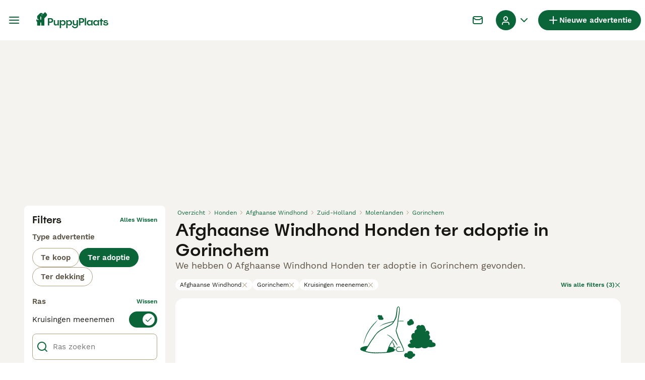

--- FILE ---
content_type: application/javascript; charset=UTF-8
request_url: https://www.puppyplaats.nl/_next/static/SscK2Ls7d2E3KC-zxmBeR/_buildManifest.js
body_size: 6472
content:
self.__BUILD_MANIFEST=function(s,a,e,t,c,i,n,o,r,d,u,h,p,b,f,m,g,l,k,y,j,v,w,z,I,_,P,B,D,F,x,A,N,S,E,L,M,T,U,C,H,R,q,G,J,K,O,Q,V,W,X,Y,Z,$,ss,sa,se,st,sc,si,sn,so,sr,sd,su,sh,sp,sb,sf,sm,sg,sl,sk,sy,sj,sv,sw,sz,sI,s_,sP,sB,sD,sF,sx,sA,sN,sS,sE,sL,sM,sT,sU,sC,sH,sR,sq,sG,sJ,sK,sO,sQ,sV,sW,sX,sY,sZ,s$,s2,s0,s4,s8,s6,s5,s3,s9,s7,s1,as,aa,ae,at,ac,ai,an,ao,ar,ad,au,ah,ap,ab,af){return{__rewrites:{afterFiles:[{has:s,source:_,destination:_},{has:s,source:P,destination:P},{has:s,source:"/account/informazioni-banca",destination:sn},{has:s,source:"/account/coordinate-bancarie",destination:B},{has:s,source:"/account/ricerche",destination:D},{has:s,source:"/account/preferiti",destination:F},{has:s,source:"/account/annunci",destination:x},{has:s,source:"/account/annunci-gestiti",destination:A},{has:s,source:"/account/impostazioni",destination:N},{has:s,source:"/account/il-mio-profilo",destination:S},{has:s,source:"/account/i-miei-animali",destination:E},{has:s,source:"/allevamenti/:path*",destination:so},{has:s,source:"/allevamento/:path*",destination:l},{has:s,source:"/animale-pagamento/coordinate-bancarie",destination:v},{has:s,source:"/animale-pagamento/termini-del-compratore",destination:L},{has:s,source:"/animale-pagamento/termini-del-venditore",destination:M},{has:s,source:"/animale-pagamento/verifica",destination:w},{has:s,source:"/animale-pagamento/:path*/pagare",destination:T},{has:s,source:"/animale-pagamento/:path*/complete",destination:U},{has:s,source:"/animale-pagamento/:path*/termini",destination:C},{has:s,source:"/animale-pagamento/:path*/activate-insurance",destination:sU},{has:s,source:"/animale-pagamento/collection-confirmed",destination:sr},{has:s,source:"/animali-consigli",destination:H},{has:s,source:"/animali-consigli/preview/:path*",destination:sd},{has:s,source:"/animali-consigli/ricerca/:path*",destination:su},{has:s,source:"/animali-consigli/:path*.html",destination:sh},{has:s,source:"/annunci/evidenza",destination:R},{has:s,source:"/annunci/evidenza/successo",destination:q},{has:s,source:"/annunci/invia/successo",destination:G},{has:s,source:"/annunci/animali/:path*",destination:sp},{has:s,source:"/annunci/:path*",destination:sb},{has:s,source:"/cani-razze/:path*",destination:J},{has:s,source:"/cerca/:path*",destination:sf},{has:s,source:sC,destination:sC},{has:s,source:sH,destination:sH},{has:s,source:sZ,destination:sZ},{has:s,source:"/gatti-razze/:path*",destination:sm},{has:s,source:"/id-verifica",destination:K},{has:s,source:"/id-verifica/documenti",destination:O},{has:s,source:"/id-verifica/conferma",destination:Q},{has:s,source:V,destination:V},{has:s,source:"/login/resetta-password",destination:W},{has:s,source:"/login/dimenticata-password",destination:X},{has:s,source:"/logout-forzato",destination:Y},{has:s,source:"/registrazione",destination:Z},{has:s,source:"/registrazione/controlla-email",destination:$},{has:s,source:"/registrazione/conferma-email/:path*",destination:sg},{has:s,source:"/registrazione/cambia-email/:path*",destination:sl},{has:s,source:"/testimoniali",destination:ss},{has:s,source:"/testimoniali/:path*",destination:sk},{has:s,source:"/utente/:path*",destination:l},{has:s,source:"/appartenenza",destination:sa},{has:s,source:"/chi-siamo",destination:sy},{has:s,source:"/press",destination:sj},{has:s,source:"/privacy",destination:sv},{has:s,source:"/servizi-condizioni",destination:sw},{has:s,source:s$,destination:s$},{has:s,source:"/alta",destination:Z},{has:s,source:"/alta/controlar-correo",destination:$},{has:s,source:"/alta/confirmar-correo/:path*",destination:sg},{has:s,source:"/alta/cambiar-correo/:path*",destination:sl},{has:s,source:"/animales-consejos",destination:H},{has:s,source:"/animales-consejos/preview/:path*",destination:sd},{has:s,source:"/animales-consejos/buscar/:path*",destination:su},{has:s,source:"/animales-consejos/:path*.html",destination:sh},{has:s,source:"/anuncios/promocion",destination:R},{has:s,source:"/anuncios/promocion/exito",destination:q},{has:s,source:"/anuncios/enviar/exito",destination:G},{has:s,source:"/anuncios/mascotas/:path*",destination:sp},{has:s,source:"/anuncios/:path*",destination:sb},{has:s,source:"/buscar/:path*",destination:sf},{has:s,source:"/criadores/:path*",destination:so},{has:s,source:"/criadero/:path*",destination:l},{has:s,source:"/cuenta",destination:_},{has:s,source:"/cuenta/advert-performance",destination:P},{has:s,source:"/cuenta/informacion-bancaria",destination:sn},{has:s,source:"/cuenta/detalles-banco",destination:B},{has:s,source:"/cuenta/busquedas-guardadas",destination:D},{has:s,source:"/cuenta/anuncios-favoritos",destination:F},{has:s,source:"/cuenta/mis-anuncios",destination:x},{has:s,source:"/cuenta/anuncios-gestionados",destination:A},{has:s,source:"/cuenta/configuracion",destination:N},{has:s,source:"/cuenta/mi-perfil",destination:S},{has:s,source:"/cuenta/mis-mascotas",destination:E},{has:s,source:"/login/restablecer-contrasena",destination:W},{has:s,source:"/login/recordar",destination:X},{has:s,source:"/pago-mascota/detalles-del-banco",destination:v},{has:s,source:"/pago-mascota/terminos-del-comprador",destination:L},{has:s,source:"/pago-mascota/verificacion",destination:w},{has:s,source:"/pago-mascota/terminos-del-vendedor",destination:M},{has:s,source:"/pago-mascota/:path*/pago",destination:T},{has:s,source:"/pago-mascota/:path*/complete",destination:U},{has:s,source:"/pago-mascota/:path*/terminos",destination:C},{has:s,source:"/pago-mascota/:path*/activate-insurance",destination:sU},{has:s,source:"/pago-mascota/collection-confirmed",destination:sr},{has:s,source:"/razas-gato/:path*",destination:sm},{has:s,source:"/razas-perro/:path*",destination:J},{has:s,source:"/sesion-cerrada",destination:Y},{has:s,source:"/testimonios",destination:ss},{has:s,source:"/testimonios/:path*",destination:sk},{has:s,source:"/usuario/:path*",destination:l},{has:s,source:"/verificacion-de-ID",destination:K},{has:s,source:"/verificacion-de-ID/documentos",destination:O},{has:s,source:"/verificacion-de-ID/confirmacion",destination:Q},{has:s,source:"/afiliacion",destination:sa},{has:s,source:"/acercade",destination:sy},{has:s,source:"/prensa",destination:sj},{has:s,source:"/politica-privacidad",destination:sv},{has:s,source:"/condiciones-uso",destination:sw},{has:s,source:"/aanmelden",destination:Z},{has:s,source:"/aanmelden/email-controleren",destination:$},{has:s,source:"/aanmelden/email-bevestigen/:path*",destination:sg},{has:s,source:"/aanmelden/email-wijzigen/:path*",destination:sl},{has:s,source:"/account/bankgegevens",destination:sn},{has:s,source:"/account/bankdetails",destination:B},{has:s,source:"/account/bewaarde-zoekopdrachten",destination:D},{has:s,source:"/account/favoriete-advertenties",destination:F},{has:s,source:"/account/mijn-advertenties",destination:x},{has:s,source:"/account/beheerde-advertenties",destination:A},{has:s,source:"/account/instellingen",destination:N},{has:s,source:"/account/mijn-profiel",destination:S},{has:s,source:"/account/mijn-huisdieren",destination:E},{has:s,source:"/advertenties/promoten",destination:R},{has:s,source:"/advertenties/promoten/succesvol",destination:q},{has:s,source:"/advertenties/plaatsen/succesvol",destination:G},{has:s,source:"/advertenties/huisdieren/:path*",destination:sp},{has:s,source:"/advertenties/:path*",destination:sb},{has:s,source:"/fokkers/:path*",destination:so},{has:s,source:"/fokker/:path*",destination:l},{has:s,source:"/gebruiker/:path*",destination:l},{has:s,source:"/geforceerd-uitloggen",destination:Y},{has:s,source:"/hondenrassen/:path*",destination:J},{has:s,source:"/huisdier-advies",destination:H},{has:s,source:"/huisdier-advies/preview/:path*",destination:sd},{has:s,source:"/huisdier-advies/zoeken/:path*",destination:su},{has:s,source:"/huisdier-advies/:path*.html",destination:sh},{has:s,source:"/huisdier-betaling/bankgegevens",destination:v},{has:s,source:"/huisdier-betaling/koper-voorwaarden",destination:L},{has:s,source:"/huisdier-betaling/verificatie",destination:w},{has:s,source:"/huisdier-betaling/verkoper-voorwaarden",destination:M},{has:s,source:"/huisdier-betaling/:path*/betalen",destination:T},{has:s,source:"/huisdier-betaling/:path*/complete",destination:U},{has:s,source:"/huisdier-betaling/:path*/voorwaarden",destination:C},{has:s,source:"/huisdier-betaling/:path*/activate-insurance",destination:sU},{has:s,source:"/huisdier-betaling/collection-confirmed",destination:sr},{has:s,source:"/id-verificatie",destination:K},{has:s,source:"/id-verificatie/documenten",destination:O},{has:s,source:"/id-verificatie/bevestiging",destination:Q},{has:s,source:"/inloggen",destination:V},{has:s,source:"/inloggen/wachtwoord-opnieuw-instellen",destination:W},{has:s,source:"/inloggen/wachtwoord-vergeten",destination:X},{has:s,source:"/lidmaatschap",destination:sa},{has:s,source:"/over",destination:sy},{has:s,source:"/getuigenissen",destination:ss},{has:s,source:"/getuigenissen/:path*",destination:sk},{has:s,source:"/pers",destination:sj},{has:s,source:"/privacybeleid",destination:sv},{has:s,source:"/voorwaarden",destination:sw},{has:s,source:"/zoeken/:path*",destination:sf},{has:s,source:"/mitt-konto",destination:_},{has:s,source:"/mitt-konto/advert-performance",destination:P},{has:s,source:"/mitt-konto/bankinformation",destination:sn},{has:s,source:"/mitt-konto/bankuppgifter",destination:B},{has:s,source:"/mitt-konto/sparade-sokningar",destination:D},{has:s,source:"/mitt-konto/favoritannonser",destination:F},{has:s,source:"/mitt-konto/mina-annonser",destination:x},{has:s,source:"/mitt-konto/hanterade-annonser",destination:A},{has:s,source:"/mitt-konto/installningar",destination:N},{has:s,source:"/mitt-konto/min-profil",destination:S},{has:s,source:"/mitt-konto/mina-husdjur",destination:E},{has:s,source:"/uppfodare/:path*",destination:so},{has:s,source:v,destination:v},{has:s,source:L,destination:L},{has:s,source:M,destination:M},{has:s,source:w,destination:w},{has:s,source:T,destination:T},{has:s,source:U,destination:U},{has:s,source:C,destination:C},{has:s,source:"/artiklar",destination:H},{has:s,source:"/artiklar/preview/:path*",destination:sd},{has:s,source:"/artiklar/sok/:path*",destination:su},{has:s,source:"/artiklar/:path*.html",destination:sh},{has:s,source:"/annonser/premium",destination:R},{has:s,source:"/annonser/premium/publicerade",destination:q},{has:s,source:"/annonser/skicka/lyckades",destination:G},{has:s,source:"/annonser/hastar/:path*",destination:sp},{has:s,source:"/annonser/:path*",destination:sb},{has:s,source:J,destination:J},{has:s,source:"/sok/:path*",destination:sf},{has:s,source:sm,destination:sm},{has:s,source:"/id-verifiering",destination:K},{has:s,source:"/id-verifiering/dokument",destination:O},{has:s,source:"/id-verifiering/bekraftelse",destination:Q},{has:s,source:"/logga-in",destination:V},{has:s,source:"/logga-in/aterstall-mitt-losenord",destination:W},{has:s,source:"/logga-in/glomt-losenord",destination:X},{has:s,source:"/patvingad-utloggning",destination:Y},{has:s,source:"/skapa-konto",destination:Z},{has:s,source:"/skapa-konto/kontrollera-epost",destination:$},{has:s,source:"/skapa-konto/bekrafta-epostadress/:path*",destination:sg},{has:s,source:"/skapa-konto/byt-epost/:path*",destination:sl},{has:s,source:"/anvandare/:path*",destination:l},{has:s,source:sa,destination:sa},{has:s,source:"/testimonialer",destination:ss},{has:s,source:"/testimonialer/:path*",destination:sk},{has:s,source:"/om-oss",destination:sy},{has:s,source:"/tryck-har",destination:sj},{has:s,source:"/integritetspolicy",destination:sv},{has:s,source:"/anvandarvillkor",destination:sw},{has:s,source:"/apple-app-site-association",destination:s2},{has:s,source:"/.well-known/apple-app-site-association",destination:s2},{has:s,source:"/.well-known/assetlinks.json",destination:"/mobile/assetlinks.json"},{has:s,source:"/.well-known/apple-developer-merchantid-domain-association",destination:"/mobile/apple-pay-certificate.txt"},{has:s,source:"/about/",destination:"/static/web/about/"},{has:s,source:"/privacy-policy/",destination:"/static/web/privacy-policy/"},{has:s,source:"/terms/",destination:"/static/web/terms/"},{has:s,source:"/press/",destination:"/static/web/press/"},{has:s,source:"/(.*)/mraid.js",destination:f},{has:s,source:"/wp-(.*)",destination:f},{has:s,source:"/:path*(\\.asp|\\.aspx|\\.php|\\.xml|\\.jsp)",destination:f},{has:s,source:"/(media|static)/images/:path*",destination:f},{has:s,source:"/public/immagini/:path*",destination:f},{has:s,source:"/immagini/razze/:path*",destination:f},{has:s,source:"/images/(articles|fallbacks|cachorros|criador|classifieds|foro|inz-foto|clanky-foto|puppyfotos|animal|usuario|users|breeds|veterinario|hondenrassen|hondentipfotos|hondenspeelgoed)/:path*",destination:f},{has:s,source:"/clanky/foto/:path*",destination:f},{has:s,source:"/(assets|file-manager|logos|sold|sellerprofile)/:path*",destination:f},{has:s,source:"/rest/account/:path*",destination:f},{has:s,source:"/.well-known/passkey-endpoints",destination:f},{has:s,source:"/:path*.html",destination:"/:path*"},{has:s,source:"/version/",destination:"/api/version/"},{has:s,source:"/breeder/:path*",destination:l}],beforeFiles:[],fallback:[]},__routerFilterStatic:{numItems:0,errorRate:1e-4,numBits:0,numHashes:s4,bitArray:[]},__routerFilterDynamic:{numItems:0,errorRate:1e-4,numBits:0,numHashes:s4,bitArray:[]},"/":[a,e,c,i,r,"static/chunks/9788-5ff8e14ea2993908.js",u,p,m,"static/css/772f941bf516caae.css","static/chunks/pages/index-d4aa5fef295167c2.js"],"/404":[a,s8,"static/chunks/pages/404-1a69364ecca1e15f.js"],"/_error":[a,s8,"static/chunks/pages/_error-e9eec8bfbf712995.js"],"/account":[a,e,t,c,i,d,o,se,h,n,u,z,st,sI,sR,sq,s6,s5,"static/chunks/pages/account-df161b7d6326fcca.js"],"/account/advert-performance":[a,e,t,d,o,r,s3,s9,"static/css/846d265ec99290cb.css","static/chunks/pages/account/advert-performance-2c805e254ec7a23b.js"],"/account/bank-details":[s_,a,e,t,c,i,d,o,h,n,sP,sG,"static/css/976c78652610a144.css","static/chunks/pages/account/bank-details-a63c4758cd236e01.js"],"/account/breeder-rewards":[a,"static/chunks/pages/account/breeder-rewards-7e442417e954025d.js"],"/account/buyer-rewards":[a,"static/chunks/pages/account/buyer-rewards-0948d0fcf85bba30.js"],"/account/favorite-adverts":[a,t,b,sc,"static/chunks/9565-b47f3b57da8cfab6.js",n,g,k,I,"static/css/43f51c49f9257d72.css","static/chunks/pages/account/favorite-adverts-54ec9ced01426eb5.js"],"/account/managed-ads":[a,c,s7,s1,"static/css/0d877c1eec96ca7d.css","static/chunks/pages/account/managed-ads-c38e066c4d376768.js"],"/account/my-adverts":[a,e,t,d,o,r,s3,n,g,sJ,s9,"static/css/142a93a302e41986.css","static/chunks/pages/account/my-adverts-800d8e5b80008df0.js"],"/account/my-breeders":[a,s7,n,s1,"static/css/ee1f32c49afc4b92.css","static/chunks/pages/account/my-breeders-57e5c518248a1c36.js"],"/account/my-breeders/new":[a,e,t,c,i,d,o,h,sI,"static/css/b081a3db75de0ba8.css","static/chunks/pages/account/my-breeders/new-eac7c915f4cb1d9e.js"],"/account/my-pets":["static/chunks/3911-370d6f1785b49c11.js",n,as,"static/css/6c4d91493c4e6de7.css","static/chunks/pages/account/my-pets-814dda7e05b41d61.js"],"/account/my-pets/confirm-success":[a,"static/css/9eaeba789ec7b31a.css","static/chunks/pages/account/my-pets/confirm-success-7f3403d8e227c3e6.js"],"/account/my-profile":[a,e,t,c,i,d,o,se,h,n,u,z,st,sI,sR,sq,"static/css/a6b474846a02aa9f.css","static/chunks/pages/account/my-profile-20e038d391a697cf.js"],"/account/saved-searches":[a,c,n,"static/css/9e1cafaed0ce6c99.css","static/chunks/pages/account/saved-searches-14ce035a6ef42f98.js"],"/account/settings":[a,e,t,c,i,d,o,se,h,n,u,z,st,sI,sR,sq,s6,s5,"static/chunks/pages/account/settings-e5200748a5ddeb0c.js"],"/bird-breeds":[a,sB,u,sD,sF,"static/chunks/pages/bird-breeds-8bd3434ac1c04d03.js"],"/bird-breeds/[slug]":[a,b,sx,sA,"static/chunks/pages/bird-breeds/[slug]-fdb395ceef0f7ed2.js"],"/breeders":[a,e,c,i,r,u,m,y,j,sN,sS,"static/chunks/pages/breeders-1a6278d71f4dc822.js"],"/breeders/[category]":[a,e,c,i,r,u,m,y,j,sN,sS,"static/chunks/pages/breeders/[category]-804e88012a38c10b.js"],"/breeders/[category]/[attribute]":[a,e,c,i,r,u,m,y,j,sN,sS,"static/chunks/pages/breeders/[category]/[attribute]-20ffb96197109f04.js"],"/breeders/[category]/[attribute]/[...location]":[a,e,c,i,r,u,m,y,j,sN,sS,"static/chunks/pages/breeders/[category]/[attribute]/[...location]-39148e584f5d18e0.js"],"/cat-breeds":[a,sB,u,sD,sF,"static/chunks/pages/cat-breeds-7f7cca15c811cf02.js"],"/cat-breeds/[slug]":[a,b,sx,sA,"static/chunks/pages/cat-breeds/[slug]-d0a458155e71e84c.js"],"/chat":[sK,"static/chunks/466319ed-6025815c8a95fdcb.js",a,t,o,sO,"static/chunks/16-03f3dce6767998ad.js","static/css/9ab118167712e592.css","static/chunks/4027-aab8bb27b6b7f816.js","static/chunks/4410-dc3350444520e9ba.js","static/css/2b20c79e00238fa3.css","static/chunks/pages/chat-f3cbca82b4e7f5ee.js"],"/classifieds/pets/[slug]":[a,e,t,o,r,b,p,g,k,sQ,sV,aa,ae,"static/chunks/pages/classifieds/pets/[slug]-6d1c6c296faa3313.js"],"/classifieds/promote":[a,"static/css/e966c3d55499190a.css","static/chunks/pages/classifieds/promote-045b8f3e186a806d.js"],"/classifieds/promote/success":[a,at,n,ac,ai,"static/chunks/pages/classifieds/promote/success-84be4e77b30a8525.js"],"/classifieds/submit/success":[a,at,n,ac,ai,"static/chunks/pages/classifieds/submit/success-0448fc636f7befb0.js"],"/classifieds/[slug]":[a,e,t,o,r,b,p,g,k,sQ,sV,aa,ae,"static/chunks/pages/classifieds/[slug]-63ed000b0e877554.js"],"/create-new-listing":[sK,an,a,e,t,c,i,d,o,se,sO,ao,ar,h,n,st,sJ,ad,au,"static/css/406a3cf032154997.css","static/chunks/pages/create-new-listing-76e3e35a6a871eab.js"],"/dog-breeds":[a,sB,u,sD,sF,"static/chunks/pages/dog-breeds-41bbc8526bfb418a.js"],"/dog-breeds/[slug]":[a,b,sx,sA,"static/chunks/pages/dog-breeds/[slug]-5b5cf51870a35f95.js"],"/forced-logout":[a,"static/css/bb7cff8950cbd133.css","static/chunks/pages/forced-logout-8bb004a9526d3890.js"],"/id-verification":[a,"static/chunks/pages/id-verification-ea71da1ae84d6467.js"],"/id-verification/confirmation":[a,"static/chunks/pages/id-verification/confirmation-43cac4aadff2fbeb.js"],"/id-verification/documents":[a,"static/chunks/pages/id-verification/documents-85a5f9e0d5ff2f51.js"],"/login":[a,e,t,c,i,d,o,h,ah,"static/css/1df3ee7794331437.css","static/chunks/pages/login-dd78b3b7d8c5ce27.js"],"/login/forgot-password":[a,e,t,c,i,d,o,h,z,sW,"static/css/927f5d0c11eb4bbb.css","static/chunks/pages/login/forgot-password-d94c15118faf905b.js"],"/login/reset-password":[a,e,t,c,i,d,o,h,z,sW,"static/css/4ebf673bf8426f29.css","static/chunks/pages/login/reset-password-1857f88bc66db8fa.js"],"/my-adverts/edit-listing":["static/chunks/pages/my-adverts/edit-listing-73900932cd2045fc.js"],"/my-adverts/edit-listing/[slug]":[sK,an,a,e,t,c,i,d,o,se,sO,ao,ar,h,n,st,sJ,ad,au,"static/css/5d0f03f21e2324d9.css","static/chunks/pages/my-adverts/edit-listing/[slug]-6aae1e42759aaab9.js"],"/pay-by-pin/bank-account":[s_,a,e,t,c,i,d,o,h,n,sP,sG,"static/css/b43d7bc5a7765579.css","static/chunks/pages/pay-by-pin/bank-account-b2523cfce8590ed2.js"],"/pay-by-pin/checkout":[a,"static/chunks/pages/pay-by-pin/checkout-eda7ad53e060c894.js"],"/pay-by-pin/success":[a,"static/css/c503fb2e6dae2ba7.css","static/chunks/pages/pay-by-pin/success-3660528b604ac57d.js"],"/pay-by-pin/transactions":[s_,e,t,c,i,d,o,h,n,sP,as,"static/css/c9e4b7abab0e30da.css","static/chunks/pages/pay-by-pin/transactions-17ff2196b02f08c7.js"],"/pet-advice":[a,e,r,n,p,si,"static/css/7e81f04115234e2f.css","static/chunks/pages/pet-advice-2f4de0f36b787cc6.js"],"/pet-advice/preview/[slug]":[a,e,t,r,ap,n,p,ab,af,"static/chunks/pages/pet-advice/preview/[slug]-35360aa2649bc320.js"],"/pet-advice/search":[a,e,r,n,p,si,sE,sL,"static/chunks/pages/pet-advice/search-a1317bdc424746c9.js"],"/pet-advice/search/[category]":[a,e,r,n,p,si,sE,sL,"static/chunks/pages/pet-advice/search/[category]-91fe135f90c0cf34.js"],"/pet-advice/search/[category]/[topic]":[a,e,r,n,p,si,sE,sL,"static/chunks/pages/pet-advice/search/[category]/[topic]-c0eab99554e031fb.js"],"/pet-advice/search/[category]/[topic]/[page]":[a,e,r,n,p,si,sE,sL,"static/chunks/pages/pet-advice/search/[category]/[topic]/[page]-fee3c6f22f1c0e30.js"],"/pet-advice/[slug]":[a,e,t,r,ap,n,p,ab,af,"static/chunks/pages/pet-advice/[slug]-c781dfa3394dda3f.js"],"/pet-payment/bank-details":[s_,a,e,t,c,i,d,o,h,sP,sG,"static/css/cf2cb857194c17ca.css","static/chunks/pages/pet-payment/bank-details-e956f4f7efaeb9a1.js"],"/pet-payment/bank-details-error":[a,"static/css/5e4bb6f197e8cce1.css","static/chunks/pages/pet-payment/bank-details-error-8d6ca3995507941f.js"],"/pet-payment/collection-confirmed":[a,"static/css/226d763cb4a807c6.css","static/chunks/pages/pet-payment/collection-confirmed-2df8a367077703b9.js"],"/pet-payment/terms":[a,t,sX,"static/chunks/pages/pet-payment/terms-afbca2e973840112.js"],"/pet-payment/terms-mobile":[a,t,sX,"static/chunks/pages/pet-payment/terms-mobile-4173b2974b834a68.js"],"/pet-payment/verification":[a,"static/css/fac66227b11250ee.css","static/chunks/pages/pet-payment/verification-0c533e14055e8c5e.js"],"/pet-payment/[petPaymentId]/activate-insurance":[a,e,t,c,i,d,o,h,"static/css/2ef35265aaaa1bee.css","static/chunks/pages/pet-payment/[petPaymentId]/activate-insurance-be1685d11ec3df15.js"],"/pet-payment/[petPaymentId]/v2/complete":[a,sY,"static/css/3cd08736e666c929.css","static/chunks/pages/pet-payment/[petPaymentId]/v2/complete-ab265922fd28272b.js"],"/pet-payment/[petPaymentId]/v2/pay":[a,sY,"static/css/ce1b47bc7c5f3c34.css","static/chunks/pages/pet-payment/[petPaymentId]/v2/pay-683ba6cacba1eeb1.js"],"/pet-payment/[petPaymentId]/v2/terms":[a,"static/css/9c7115d713b50da8.css","static/chunks/pages/pet-payment/[petPaymentId]/v2/terms-91dd1c3fd99c7f4a.js"],"/premium/checkout":[a,sY,"static/css/aea9edfff9429dfb.css","static/chunks/pages/premium/checkout-3cfaed1c504d07c7.js"],"/premium/success":[a,"static/css/b12c1e1c9d8d1d62.css","static/chunks/pages/premium/success-d0bad85d08a66bba.js"],"/rabbit-breeds":[a,sB,u,sD,sF,"static/chunks/pages/rabbit-breeds-966188f233551e95.js"],"/rabbit-breeds/[slug]":[a,b,sx,sA,"static/chunks/pages/rabbit-breeds/[slug]-0deb65f5943afcad.js"],"/redirect":[a,"static/css/2c1f4f1d526b4cbf.css","static/chunks/pages/redirect-0629d3e06c620590.js"],"/search":[a,e,t,c,i,r,b,sc,u,p,g,m,k,y,j,I,sM,sT,"static/chunks/pages/search-e602814887e2a549.js"],"/signup":[a,e,t,c,i,d,o,h,z,sW,ah,"static/css/eca070cae25485ae.css","static/chunks/pages/signup-b4bc50f955abd469.js"],"/signup/change-email/[token]":[a,n,"static/css/1af84bfaecff4e47.css","static/chunks/pages/signup/change-email/[token]-4f8534cb0b484f0e.js"],"/signup/check-your-mail":[a,"static/css/e7e482a7d63c8f1c.css","static/chunks/pages/signup/check-your-mail-6f3ea5683a8d251e.js"],"/signup/confirm-email/[token]":[a,"static/css/3c1f831d2202475d.css","static/chunks/pages/signup/confirm-email/[token]-51832a5c179571c6.js"],"/static/[platform]/[page]":[a,t,sX,"static/chunks/pages/static/[platform]/[page]-8c889f84f62ed2a8.js"],"/subscription/checkout":[a,"static/chunks/pages/subscription/checkout-b80ccea6641a6405.js"],"/subscription/success":["static/css/3a31782c99ca7b23.css","static/chunks/pages/subscription/success-cd1f90d603d85b10.js"],"/testimonials":[a,"static/css/0d509f2913497dd6.css","static/chunks/pages/testimonials-b24838b25920ca39.js"],"/testimonials/[slug]":[a,"static/css/7fc0921c10a5408d.css","static/chunks/pages/testimonials/[slug]-cabdd34008b2d118.js"],"/user/[slug]":[a,t,o,b,"static/chunks/4236-73425948d814374d.js",g,k,I,sQ,sV,"static/css/465f473ffff87c70.css","static/chunks/pages/user/[slug]-f751e87ce548dd79.js"],"/vas/checkout":[a,"static/chunks/pages/vas/checkout-08eae79cd328c8e4.js"],"/[type]/[category]":[a,e,t,c,i,r,b,sc,u,p,g,m,k,y,j,I,sM,sT,"static/chunks/pages/[type]/[category]-c2fb55accf6a8ced.js"],"/[type]/[category]/[attribute]":[a,e,t,c,i,r,b,sc,u,p,g,m,k,y,j,I,sM,sT,"static/chunks/pages/[type]/[category]/[attribute]-0feec8588e669444.js"],"/[type]/[category]/[attribute]/[...location]":[a,e,t,c,i,r,b,sc,u,p,g,m,k,y,j,I,sM,sT,"static/chunks/pages/[type]/[category]/[attribute]/[...location]-90188c853a2a8f71.js"],sortedPages:["/","/404","/_app","/_error",_,P,B,"/account/breeder-rewards","/account/buyer-rewards",F,A,x,"/account/my-breeders","/account/my-breeders/new",E,"/account/my-pets/confirm-success",S,D,N,"/bird-breeds","/bird-breeds/[slug]","/breeders","/breeders/[category]","/breeders/[category]/[attribute]","/breeders/[category]/[attribute]/[...location]","/cat-breeds","/cat-breeds/[slug]",sC,"/classifieds/pets/[slug]",R,q,G,"/classifieds/[slug]",sH,"/dog-breeds","/dog-breeds/[slug]",Y,K,Q,O,V,X,W,"/my-adverts/edit-listing","/my-adverts/edit-listing/[slug]","/pay-by-pin/bank-account","/pay-by-pin/checkout","/pay-by-pin/success","/pay-by-pin/transactions",H,"/pet-advice/preview/[slug]","/pet-advice/search","/pet-advice/search/[category]","/pet-advice/search/[category]/[topic]","/pet-advice/search/[category]/[topic]/[page]","/pet-advice/[slug]",v,"/pet-payment/bank-details-error",sr,"/pet-payment/terms","/pet-payment/terms-mobile",w,"/pet-payment/[petPaymentId]/activate-insurance","/pet-payment/[petPaymentId]/v2/complete","/pet-payment/[petPaymentId]/v2/pay","/pet-payment/[petPaymentId]/v2/terms","/premium/checkout","/premium/success","/rabbit-breeds","/rabbit-breeds/[slug]","/redirect","/search",Z,"/signup/change-email/[token]",$,"/signup/confirm-email/[token]","/static/[platform]/[page]","/subscription/checkout","/subscription/success",ss,"/testimonials/[slug]","/user/[slug]","/vas/checkout","/[type]/[category]","/[type]/[category]/[attribute]","/[type]/[category]/[attribute]/[...location]"]}}(void 0,"static/chunks/2867-05fbb03ac3179292.js","static/chunks/4394-e7bfa0f1fd370b2f.js","static/chunks/9241-8f9e5757d2b0e899.js","static/chunks/5625-a046e9308bc1e7e5.js","static/chunks/5393-861ed491ef75b504.js","static/chunks/6719-5770a6e8b9b78caa.js","static/chunks/575-d280458a9d20f7ee.js","static/chunks/3441-b744f6e6b60bb659.js","static/chunks/6276-4ab383b3479b1c47.js","static/chunks/3856-1178a89354ee737c.js","static/chunks/9088-8a7a044465aa259a.js","static/chunks/8202-63d56b8c07aaedac.js","static/chunks/4526-db114da8b5b48811.js","/404/","static/chunks/5105-65969cc26eb8c519.js","static/chunks/104-1a1e97d6d7ed772d.js","/user/:path*","static/chunks/1244-8f697543d052808b.js","static/css/722ec9b24938a6cc.css","static/chunks/8296-bdfa42383a0383a4.js","/pet-payment/bank-details","/pet-payment/verification","static/chunks/3296-d6e308834d0d9e8b.js","static/chunks/4571-4c911addc396def7.js","/account","/account/advert-performance","/account/bank-details","/account/saved-searches","/account/favorite-adverts","/account/my-adverts","/account/managed-ads","/account/settings","/account/my-profile","/account/my-pets","/pet-payment/buyer-terms","/pet-payment/seller-terms","/pet-payment/:path*/pay","/pet-payment/:path*/complete","/pet-payment/:path*/terms","/pet-advice","/classifieds/promote","/classifieds/promote/success","/classifieds/submit/success","/dog-breeds/:path*","/id-verification","/id-verification/documents","/id-verification/confirmation","/login","/login/reset-password","/login/forgot-password","/forced-logout","/signup","/signup/check-your-mail","/testimonials","/subscription","static/chunks/6256-f360791790aa6d32.js","static/chunks/7139-cd54d9a16e8bf5f8.js","static/chunks/3701-7c1581acab020093.js","static/chunks/8111-56b3efb0ae8cafe6.js","/account/bank-information","/breeders/:path*","/pet-payment/collection-confirmed","/pet-advice/preview/:path*","/pet-advice/search/:path*","/pet-advice/:path*","/classifieds/pets/:path*","/classifieds/:path*","/search/:path*","/cat-breeds/:path*","/signup/confirm-email/:path*","/signup/change-email/:path*","/testimonials/:path*","/static/web/about","/static/web/press","/static/web/privacy-policy","/static/web/terms",0,"static/chunks/3709-02481f2ab0ce35ed.js","static/chunks/2c7c69dd-93f9bf38af8d3b14.js","static/chunks/5265-e3fa3c3bbc5d0f79.js","static/chunks/3470-8536c17adf910d54.js","static/chunks/2742-64cf4c88a9342524.js","static/css/fcc63254b44b58d9.css","static/css/28bc4af20e652fc5.css","static/chunks/922-a2d4326014d0b146.js","static/chunks/6307-28466b5d51be5a6b.js","static/css/6428b9bea4494c09.css","static/chunks/4240-4760aa757bcde604.js","static/css/2963792f38517277.css","static/css/9228d37aeacf31e0.css","static/chunks/5834-ae172176000cdcb9.js","/pet-payment/:path*/activate-insurance","/chat","/create-new-listing","static/css/8420e0c47367e658.css","static/chunks/4129-4ab885a09172f675.js","static/chunks/6896-73d3b035c324525e.js","static/chunks/6085-36c39957cd2cfa00.js","static/chunks/07c2d338-d344ce5ea0135823.js","static/chunks/838-8506aedae5393133.js","static/css/9ba1d17d7d88e9a8.css","static/chunks/8526-25d1c61522634fd0.js","static/chunks/8642-5d16b875423cf735.js","static/css/db8d72c95fe44284.css","static/chunks/1902-0a834f3dd1bfb0ee.js","/my-adverts/edit-listing/:path*","/vas/checkout/","/mobile/apple-app-site-association.json",0,NaN,"static/css/4ad36388f8bf1727.css","static/chunks/4416-574044eaaa00b25f.js","static/css/265ec16a37726ee4.css","static/chunks/3944-2ce006a6d532f4c2.js","static/chunks/2028-cb343b0af2365ead.js","static/chunks/1089-8536c17adf910d54.js","static/chunks/3590-435d137b3650066f.js","static/chunks/3650-e3f71d6065954795.js","static/css/9a5a10c5c1eb7a72.css","static/chunks/7788-4a20f0f01d09773f.js","static/chunks/1946-b47f3b57da8cfab6.js","static/chunks/605-f7088646f3d5bce7.js","static/css/a3167c6d51052e2d.css","static/chunks/2bd5674f-58196b4f1edbdbfb.js","static/css/54c65979c30d9288.css","static/chunks/4341-0f74da461e60db86.js","static/css/20cd7a25476d8131.css","static/chunks/2363-79c94ffb0917c5c3.js","static/chunks/3247-348918a0bb76b47f.js","static/chunks/8823-15ad5d9e94bc417d.js","static/chunks/4485-b2d6f78aed6554cb.js","static/css/b5b8fa9b54e659a6.css"),self.__BUILD_MANIFEST_CB&&self.__BUILD_MANIFEST_CB();